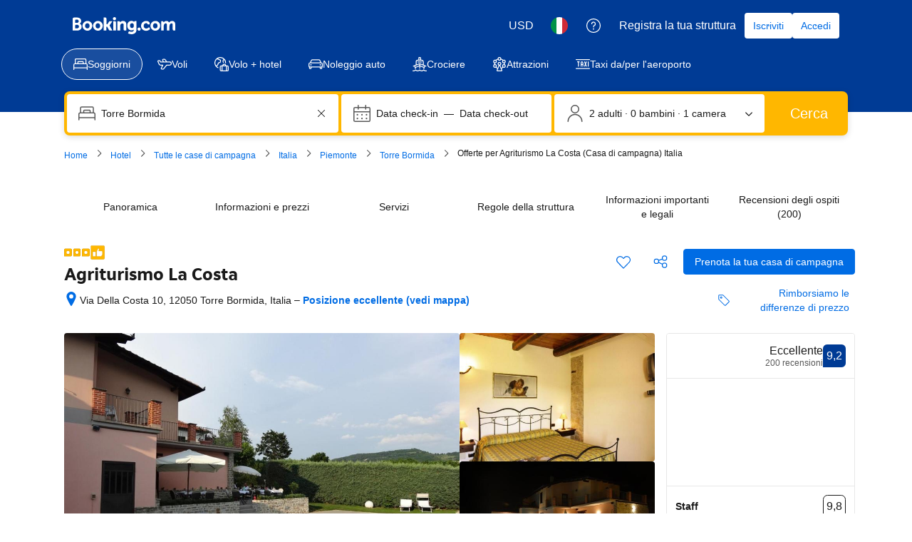

--- FILE ---
content_type: text/html; charset=UTF-8
request_url: https://www.booking.com/hotel/it/agriturismo-la-costa.it.html?aid=397594;label=gog235jc-1DCAEoggI46AdIFFgDaHGIAQGYARS4AQbIAQ_YAQPoAQH4AQKIAgGoAgO4AteU5YMGwAIB0gIkY2JhNGE1NDktYmVlYy00MzVkLTk3OTEtM2NjN2NlZTdkMTI32AIE4AIB;sid=81f80963ef4a3fe0ee52d9786ed76348;dest_id=900049947;dest_type=city;dist=0;group_adults=2;group_children=0;hapos=1;hpos=1;no_rooms=1;room1=A%2CA;sb_price_type=total;sr_order=popularity;srepoch=1618561654;srpvid=a5a13b7a1f8b00d3;type=total;ucfs=1&
body_size: 1813
content:
<!DOCTYPE html>
<html lang="en">
<head>
    <meta charset="utf-8">
    <meta name="viewport" content="width=device-width, initial-scale=1">
    <title></title>
    <style>
        body {
            font-family: "Arial";
        }
    </style>
    <script type="text/javascript">
    window.awsWafCookieDomainList = ['booking.com'];
    window.gokuProps = {
"key":"AQIDAHjcYu/GjX+QlghicBgQ/7bFaQZ+m5FKCMDnO+vTbNg96AEjXDd5GG2UH21aRSEdOOwEAAAAfjB8BgkqhkiG9w0BBwagbzBtAgEAMGgGCSqGSIb3DQEHATAeBglghkgBZQMEAS4wEQQMJRvj6KHN1SZDyy/bAgEQgDuB43sNIUY3n1BtkX7MJggT1sT3DunwpTm7Vis+NY8Ug+2LuSOB5YQEK8OE4REU0M09ckOEhHSpn/2kHw==",
          "iv":"D549zgCtPQAABeWi",
          "context":"z5ySeGl0SRwqTx68vdmLHraWTR+hd1+4+f0zgTEina6Mw/lWUfvAoill97N3/nGjM3XsGF/oi0EO9A08Q8J27bcK2DQU/YZ/pTNoAlh2Duicvd5D5+O1X3mIv9Qq6uEZ4XkkdSnEjTkwVLemqyth+B+IDIbLcl3Xgn6Pkj9cykR47jDeg3x4oetQMBg3fJaXElX4G6qBApV8KPKbuJKyABqSlHSY/OLy6sirhmHFClJaFfuDguFQ/2eEaRuOC34zheeFekPWv/Ct95H/FBJo+Ub6U4gu1S/dEikBDAnjuBCDVrZ8Mw8R4Pcp+ZRY+23v1ksd7Dsy1pBj4cA8axo7shRt08zFADrgFI15HQyd9Euk0vQ="
};
    </script>
    <script src="https://d8c14d4960ca.337f8b16.us-east-2.token.awswaf.com/d8c14d4960ca/a18a4859af9c/f81f84a03d17/challenge.js"></script>
</head>
<body>
    <div id="challenge-container"></div>
    <script type="text/javascript">
        AwsWafIntegration.saveReferrer();
        AwsWafIntegration.checkForceRefresh().then((forceRefresh) => {
            if (forceRefresh) {
                AwsWafIntegration.forceRefreshToken().then(() => {
                    window.location.reload(true);
                });
            } else {
                AwsWafIntegration.getToken().then(() => {
                    window.location.reload(true);
                });
            }
        });
    </script>
    <noscript>
        <h1>JavaScript is disabled</h1>
        In order to continue, we need to verify that you're not a robot.
        This requires JavaScript. Enable JavaScript and then reload the page.
    </noscript>
</body>
</html>

--- FILE ---
content_type: text/css
request_url: https://cf.bstatic.com/psb/capla/static/css/91e0a627.112812e7.chunk.css
body_size: 54
content:
.c63dbc829c{display:flex;align-items:center}.ece03c8852{align-items:center;display:flex;margin-inline-start:var(--bui_spacing_2x)}

/*# sourceMappingURL=https://istatic.booking.com/internal-static/capla/static/css/91e0a627.112812e7.chunk.css.map*/

--- FILE ---
content_type: text/css
request_url: https://cf.bstatic.com/psb/capla/static/css/d703c930.9ba46f0c.chunk.css
body_size: 812
content:
.f7eecbb19e{display:flex;align-items:center}.efbd5d09e0{display:flex;align-self:center}.ca70e04d0c{margin-right:var(--bui_spacing_1x)}.af54cd8233{margin-right:var(--bui_spacing_2x)}.c1e5df2d77{margin-right:var(--bui_spacing_3x)}.d7e94be2cb{margin-right:var(--bui_spacing_4x)}.aa8988bf9c{display:inline-flex;flex-wrap:wrap}.f006e3fcbd{display:inline-block;margin-right:var(--bui_spacing_1x)}.f6b6d2a959{display:inline-block;vertical-align:middle}.ae752bcc8f{border-bottom:1px dashed var(--bui_color_foreground);cursor:help}.c224c4d0ce .f6b6d2a959{-webkit-text-decoration:underline dashed;text-decoration:underline dashed;text-underline-offset:var(--bui_spacing_1x)}.c9075755da{margin-right:var(--bui_spacing_1x)}.c9075755da:last-child{margin-right:0}.f26e515e03{display:flex;justify-content:center;align-items:baseline}.da2bc392d0{margin-right:var(--bui_spacing_1x)}
.d5873e298a{margin-bottom:var(--bui_spacing_1x)}.d31c9df771{display:inline-flex;align-items:center}.f52eb7b283{margin-right:var(--bui_spacing_3x)}.d991e7002a{margin-left:var(--bui_spacing_1x)}.eb1d9e95b9{margin-left:var(--bui_spacing_8x)}.eb1d9e95b9 .eb1d9e95b9:not(:last-child){margin-bottom:var(--bui_spacing_4x)}.afdbefc8f4{margin-left:var(--bui_spacing_8x)}.b988733741 li{margin-bottom:var(--bui_spacing_1x)}
.eb3a456445{display:flex;flex-direction:row;flex-wrap:wrap}.eb3a456445 .d3c620cf34{margin:0 var(--bui_spacing_3x) var(--bui_spacing_3x) 0}.fd6d986dbb{display:flex;flex-wrap:wrap;gap:var(--bui_spacing_3x)}.fd6d986dbb .d3c620cf34{flex:calc(50% - var(--bui_spacing_3x))}
.b43e553776{display:block}.af7ca85f47{display:inline-block;margin-block-end:var(--bui_spacing_8x)}.b867223de1{display:inline-block;margin-block-end:var(--bui_spacing_4x)}.c3aceea5b1{list-style:none;margin:0;padding:0}.c3aceea5b1 li{display:flex;justify-content:space-between;margin-block-end:var(--bui_spacing_2x)}.a3b4130831{font-weight:700;margin-inline-end:var(--bui_spacing_3x)}
.a4e1217002{display:block;cursor:text!important}
.bf5e4bb4d4{border:1px solid var(--bui_color_border_alt);border-radius:var(--bui_border_radius_200);padding:var(--bui_spacing_4x);margin-block-end:var(--bui_spacing_4x)}.e681ac1990{margin-block-end:var(--bui_spacing_6x)}.ea74e96bc2{overflow:hidden;text-overflow:ellipsis;display:-webkit-box;-webkit-box-orient:vertical}.d24d3e759e{margin-block-end:var(--bui_spacing_3x);margin-inline-end:var(--bui_spacing_3x)}.a2e9df226d{line-clamp:1;-webkit-line-clamp:1}.d0063288c9{line-clamp:2;-webkit-line-clamp:2}.e5e7c1a405{display:flex;flex-direction:row;flex-wrap:wrap}
.b18870cdf5{margin:0 0 var(--bui_spacing_4x)}
.bcc594bf85{padding-block-start:var(--bui_spacing_4x)}

/*# sourceMappingURL=https://istatic.booking.com/internal-static/capla/static/css/d703c930.9ba46f0c.chunk.css.map*/